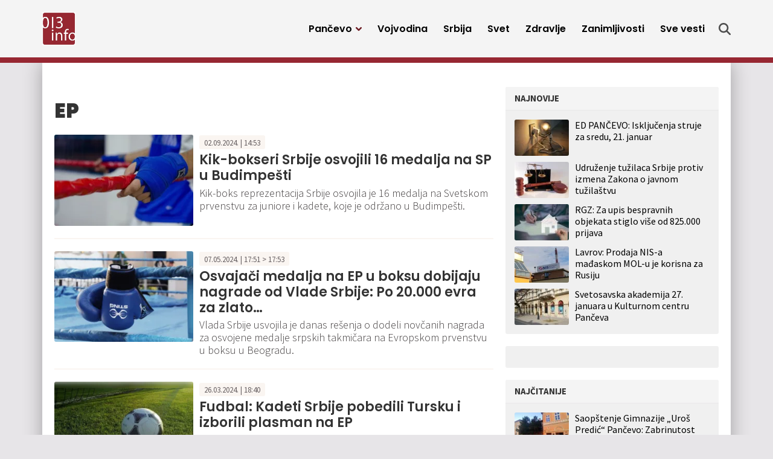

--- FILE ---
content_type: text/html; charset=UTF-8
request_url: https://013info.rs/tag/ep/
body_size: 11719
content:
<!doctype html>
<html lang="sr-RS">
<head>
	<meta charset="UTF-8">
	<meta name="viewport" content="width=device-width, initial-scale=1">
					<script async='async' src='https://www.googletagservices.com/tag/js/gpt.js'></script>
	<script src="https://cdn.234doo.com/013info.js"></script>
		<link rel="profile" href="https://gmpg.org/xfn/11">
	<meta name='robots' content='index, follow, max-image-preview:large, max-snippet:-1, max-video-preview:-1' />
	<style>img:is([sizes="auto" i], [sizes^="auto," i]) { contain-intrinsic-size: 3000px 1500px }</style>
	
	<!-- This site is optimized with the Yoast SEO plugin v25.4 - https://yoast.com/wordpress/plugins/seo/ -->
	<title>EP Archives - 013 Info</title>
	<link rel="canonical" href="https://013info.rs/tag/ep/" />
	<meta property="og:locale" content="sr_RS" />
	<meta property="og:type" content="article" />
	<meta property="og:title" content="EP Archives - 013 Info" />
	<meta property="og:url" content="https://013info.rs/tag/ep/" />
	<meta property="og:site_name" content="013 Info" />
	<meta name="twitter:card" content="summary_large_image" />
	<meta name="twitter:site" content="@pa013info" />
	<script type="application/ld+json" class="yoast-schema-graph">{"@context":"https://schema.org","@graph":[{"@type":"CollectionPage","@id":"https://013info.rs/tag/ep/","url":"https://013info.rs/tag/ep/","name":"EP Archives - 013 Info","isPartOf":{"@id":"https://013info.rs/#website"},"primaryImageOfPage":{"@id":"https://013info.rs/tag/ep/#primaryimage"},"image":{"@id":"https://013info.rs/tag/ep/#primaryimage"},"thumbnailUrl":"https://013info.rs/wp-content/uploads/sites/5/2024/01/boks-jpg.webp","breadcrumb":{"@id":"https://013info.rs/tag/ep/#breadcrumb"},"inLanguage":"sr-RS"},{"@type":"ImageObject","inLanguage":"sr-RS","@id":"https://013info.rs/tag/ep/#primaryimage","url":"https://013info.rs/wp-content/uploads/sites/5/2024/01/boks-jpg.webp","contentUrl":"https://013info.rs/wp-content/uploads/sites/5/2024/01/boks-jpg.webp","width":960,"height":630},{"@type":"BreadcrumbList","@id":"https://013info.rs/tag/ep/#breadcrumb","itemListElement":[{"@type":"ListItem","position":1,"name":"Home","item":"https://013info.rs/"},{"@type":"ListItem","position":2,"name":"EP"}]},{"@type":"WebSite","@id":"https://013info.rs/#website","url":"https://013info.rs/","name":"013 Info","description":"Pančevo 013info - Najnovije vesti, događaji, servisne informacije, zabava","publisher":{"@id":"https://013info.rs/#organization"},"potentialAction":[{"@type":"SearchAction","target":{"@type":"EntryPoint","urlTemplate":"https://013info.rs/?s={search_term_string}"},"query-input":{"@type":"PropertyValueSpecification","valueRequired":true,"valueName":"search_term_string"}}],"inLanguage":"sr-RS"},{"@type":"Organization","@id":"https://013info.rs/#organization","name":"Pančevački informativni portal „013info”","url":"https://013info.rs/","logo":{"@type":"ImageObject","inLanguage":"sr-RS","@id":"https://013info.rs/#/schema/logo/image/","url":"https://013info.rs/wp-content/uploads/sites/5/2023/09/logo-013-info.webp","contentUrl":"https://013info.rs/wp-content/uploads/sites/5/2023/09/logo-013-info.webp","width":200,"height":200,"caption":"Pančevački informativni portal „013info”"},"image":{"@id":"https://013info.rs/#/schema/logo/image/"},"sameAs":["https://www.facebook.com/013info","https://x.com/pa013info","https://www.youtube.com/channel/UCb_WX4nkDeBgPLsKLK9Zt-Q"]}]}</script>
	<!-- / Yoast SEO plugin. -->


<link rel="alternate" type="application/rss+xml" title="013 Info &raquo; dovod" href="https://013info.rs/feed/" />
<link rel="alternate" type="application/rss+xml" title="013 Info &raquo; dovod oznake EP" href="https://013info.rs/tag/ep/feed/" />
<style id='classic-theme-styles-inline-css'>
/*! This file is auto-generated */
.wp-block-button__link{color:#fff;background-color:#32373c;border-radius:9999px;box-shadow:none;text-decoration:none;padding:calc(.667em + 2px) calc(1.333em + 2px);font-size:1.125em}.wp-block-file__button{background:#32373c;color:#fff;text-decoration:none}
</style>
<style id='global-styles-inline-css'>
:root{--wp--preset--aspect-ratio--square: 1;--wp--preset--aspect-ratio--4-3: 4/3;--wp--preset--aspect-ratio--3-4: 3/4;--wp--preset--aspect-ratio--3-2: 3/2;--wp--preset--aspect-ratio--2-3: 2/3;--wp--preset--aspect-ratio--16-9: 16/9;--wp--preset--aspect-ratio--9-16: 9/16;--wp--preset--color--black: #000000;--wp--preset--color--cyan-bluish-gray: #abb8c3;--wp--preset--color--white: #ffffff;--wp--preset--color--pale-pink: #f78da7;--wp--preset--color--vivid-red: #cf2e2e;--wp--preset--color--luminous-vivid-orange: #ff6900;--wp--preset--color--luminous-vivid-amber: #fcb900;--wp--preset--color--light-green-cyan: #7bdcb5;--wp--preset--color--vivid-green-cyan: #00d084;--wp--preset--color--pale-cyan-blue: #8ed1fc;--wp--preset--color--vivid-cyan-blue: #0693e3;--wp--preset--color--vivid-purple: #9b51e0;--wp--preset--gradient--vivid-cyan-blue-to-vivid-purple: linear-gradient(135deg,rgba(6,147,227,1) 0%,rgb(155,81,224) 100%);--wp--preset--gradient--light-green-cyan-to-vivid-green-cyan: linear-gradient(135deg,rgb(122,220,180) 0%,rgb(0,208,130) 100%);--wp--preset--gradient--luminous-vivid-amber-to-luminous-vivid-orange: linear-gradient(135deg,rgba(252,185,0,1) 0%,rgba(255,105,0,1) 100%);--wp--preset--gradient--luminous-vivid-orange-to-vivid-red: linear-gradient(135deg,rgba(255,105,0,1) 0%,rgb(207,46,46) 100%);--wp--preset--gradient--very-light-gray-to-cyan-bluish-gray: linear-gradient(135deg,rgb(238,238,238) 0%,rgb(169,184,195) 100%);--wp--preset--gradient--cool-to-warm-spectrum: linear-gradient(135deg,rgb(74,234,220) 0%,rgb(151,120,209) 20%,rgb(207,42,186) 40%,rgb(238,44,130) 60%,rgb(251,105,98) 80%,rgb(254,248,76) 100%);--wp--preset--gradient--blush-light-purple: linear-gradient(135deg,rgb(255,206,236) 0%,rgb(152,150,240) 100%);--wp--preset--gradient--blush-bordeaux: linear-gradient(135deg,rgb(254,205,165) 0%,rgb(254,45,45) 50%,rgb(107,0,62) 100%);--wp--preset--gradient--luminous-dusk: linear-gradient(135deg,rgb(255,203,112) 0%,rgb(199,81,192) 50%,rgb(65,88,208) 100%);--wp--preset--gradient--pale-ocean: linear-gradient(135deg,rgb(255,245,203) 0%,rgb(182,227,212) 50%,rgb(51,167,181) 100%);--wp--preset--gradient--electric-grass: linear-gradient(135deg,rgb(202,248,128) 0%,rgb(113,206,126) 100%);--wp--preset--gradient--midnight: linear-gradient(135deg,rgb(2,3,129) 0%,rgb(40,116,252) 100%);--wp--preset--font-size--small: 13px;--wp--preset--font-size--medium: 20px;--wp--preset--font-size--large: 36px;--wp--preset--font-size--x-large: 42px;--wp--preset--spacing--20: 0.44rem;--wp--preset--spacing--30: 0.67rem;--wp--preset--spacing--40: 1rem;--wp--preset--spacing--50: 1.5rem;--wp--preset--spacing--60: 2.25rem;--wp--preset--spacing--70: 3.38rem;--wp--preset--spacing--80: 5.06rem;--wp--preset--shadow--natural: 6px 6px 9px rgba(0, 0, 0, 0.2);--wp--preset--shadow--deep: 12px 12px 50px rgba(0, 0, 0, 0.4);--wp--preset--shadow--sharp: 6px 6px 0px rgba(0, 0, 0, 0.2);--wp--preset--shadow--outlined: 6px 6px 0px -3px rgba(255, 255, 255, 1), 6px 6px rgba(0, 0, 0, 1);--wp--preset--shadow--crisp: 6px 6px 0px rgba(0, 0, 0, 1);}:where(.is-layout-flex){gap: 0.5em;}:where(.is-layout-grid){gap: 0.5em;}body .is-layout-flex{display: flex;}.is-layout-flex{flex-wrap: wrap;align-items: center;}.is-layout-flex > :is(*, div){margin: 0;}body .is-layout-grid{display: grid;}.is-layout-grid > :is(*, div){margin: 0;}:where(.wp-block-columns.is-layout-flex){gap: 2em;}:where(.wp-block-columns.is-layout-grid){gap: 2em;}:where(.wp-block-post-template.is-layout-flex){gap: 1.25em;}:where(.wp-block-post-template.is-layout-grid){gap: 1.25em;}.has-black-color{color: var(--wp--preset--color--black) !important;}.has-cyan-bluish-gray-color{color: var(--wp--preset--color--cyan-bluish-gray) !important;}.has-white-color{color: var(--wp--preset--color--white) !important;}.has-pale-pink-color{color: var(--wp--preset--color--pale-pink) !important;}.has-vivid-red-color{color: var(--wp--preset--color--vivid-red) !important;}.has-luminous-vivid-orange-color{color: var(--wp--preset--color--luminous-vivid-orange) !important;}.has-luminous-vivid-amber-color{color: var(--wp--preset--color--luminous-vivid-amber) !important;}.has-light-green-cyan-color{color: var(--wp--preset--color--light-green-cyan) !important;}.has-vivid-green-cyan-color{color: var(--wp--preset--color--vivid-green-cyan) !important;}.has-pale-cyan-blue-color{color: var(--wp--preset--color--pale-cyan-blue) !important;}.has-vivid-cyan-blue-color{color: var(--wp--preset--color--vivid-cyan-blue) !important;}.has-vivid-purple-color{color: var(--wp--preset--color--vivid-purple) !important;}.has-black-background-color{background-color: var(--wp--preset--color--black) !important;}.has-cyan-bluish-gray-background-color{background-color: var(--wp--preset--color--cyan-bluish-gray) !important;}.has-white-background-color{background-color: var(--wp--preset--color--white) !important;}.has-pale-pink-background-color{background-color: var(--wp--preset--color--pale-pink) !important;}.has-vivid-red-background-color{background-color: var(--wp--preset--color--vivid-red) !important;}.has-luminous-vivid-orange-background-color{background-color: var(--wp--preset--color--luminous-vivid-orange) !important;}.has-luminous-vivid-amber-background-color{background-color: var(--wp--preset--color--luminous-vivid-amber) !important;}.has-light-green-cyan-background-color{background-color: var(--wp--preset--color--light-green-cyan) !important;}.has-vivid-green-cyan-background-color{background-color: var(--wp--preset--color--vivid-green-cyan) !important;}.has-pale-cyan-blue-background-color{background-color: var(--wp--preset--color--pale-cyan-blue) !important;}.has-vivid-cyan-blue-background-color{background-color: var(--wp--preset--color--vivid-cyan-blue) !important;}.has-vivid-purple-background-color{background-color: var(--wp--preset--color--vivid-purple) !important;}.has-black-border-color{border-color: var(--wp--preset--color--black) !important;}.has-cyan-bluish-gray-border-color{border-color: var(--wp--preset--color--cyan-bluish-gray) !important;}.has-white-border-color{border-color: var(--wp--preset--color--white) !important;}.has-pale-pink-border-color{border-color: var(--wp--preset--color--pale-pink) !important;}.has-vivid-red-border-color{border-color: var(--wp--preset--color--vivid-red) !important;}.has-luminous-vivid-orange-border-color{border-color: var(--wp--preset--color--luminous-vivid-orange) !important;}.has-luminous-vivid-amber-border-color{border-color: var(--wp--preset--color--luminous-vivid-amber) !important;}.has-light-green-cyan-border-color{border-color: var(--wp--preset--color--light-green-cyan) !important;}.has-vivid-green-cyan-border-color{border-color: var(--wp--preset--color--vivid-green-cyan) !important;}.has-pale-cyan-blue-border-color{border-color: var(--wp--preset--color--pale-cyan-blue) !important;}.has-vivid-cyan-blue-border-color{border-color: var(--wp--preset--color--vivid-cyan-blue) !important;}.has-vivid-purple-border-color{border-color: var(--wp--preset--color--vivid-purple) !important;}.has-vivid-cyan-blue-to-vivid-purple-gradient-background{background: var(--wp--preset--gradient--vivid-cyan-blue-to-vivid-purple) !important;}.has-light-green-cyan-to-vivid-green-cyan-gradient-background{background: var(--wp--preset--gradient--light-green-cyan-to-vivid-green-cyan) !important;}.has-luminous-vivid-amber-to-luminous-vivid-orange-gradient-background{background: var(--wp--preset--gradient--luminous-vivid-amber-to-luminous-vivid-orange) !important;}.has-luminous-vivid-orange-to-vivid-red-gradient-background{background: var(--wp--preset--gradient--luminous-vivid-orange-to-vivid-red) !important;}.has-very-light-gray-to-cyan-bluish-gray-gradient-background{background: var(--wp--preset--gradient--very-light-gray-to-cyan-bluish-gray) !important;}.has-cool-to-warm-spectrum-gradient-background{background: var(--wp--preset--gradient--cool-to-warm-spectrum) !important;}.has-blush-light-purple-gradient-background{background: var(--wp--preset--gradient--blush-light-purple) !important;}.has-blush-bordeaux-gradient-background{background: var(--wp--preset--gradient--blush-bordeaux) !important;}.has-luminous-dusk-gradient-background{background: var(--wp--preset--gradient--luminous-dusk) !important;}.has-pale-ocean-gradient-background{background: var(--wp--preset--gradient--pale-ocean) !important;}.has-electric-grass-gradient-background{background: var(--wp--preset--gradient--electric-grass) !important;}.has-midnight-gradient-background{background: var(--wp--preset--gradient--midnight) !important;}.has-small-font-size{font-size: var(--wp--preset--font-size--small) !important;}.has-medium-font-size{font-size: var(--wp--preset--font-size--medium) !important;}.has-large-font-size{font-size: var(--wp--preset--font-size--large) !important;}.has-x-large-font-size{font-size: var(--wp--preset--font-size--x-large) !important;}
:where(.wp-block-post-template.is-layout-flex){gap: 1.25em;}:where(.wp-block-post-template.is-layout-grid){gap: 1.25em;}
:where(.wp-block-columns.is-layout-flex){gap: 2em;}:where(.wp-block-columns.is-layout-grid){gap: 2em;}
:root :where(.wp-block-pullquote){font-size: 1.5em;line-height: 1.6;}
</style>
<link rel='stylesheet' id='wpo_min-header-0-css' href='https://013info.rs/wp-content/cache/wpo-minify/1751437668/assets/wpo-minify-header-138129a1.min.css' media='all' />
<script src="https://013info.rs/wp-includes/js/jquery/jquery.min.js" id="jquery-core-js"></script>
<script src="https://013info.rs/wp-includes/js/jquery/jquery-migrate.min.js" id="jquery-migrate-js"></script>
<script id="ultimate-post-list-js-extra">
var upl_vars = {"upl_nonce":"b5d39fb168","ajaxurl":"https:\/\/013info.rs\/wp-admin\/admin-ajax.php"};
</script>
<script src="https://013info.rs/wp-content/plugins/ultimate-post-list/public/js/ultimate-post-list-public.min.js" id="ultimate-post-list-js"></script>
<script id="wpp-json" type="application/json">
{"sampling_active":0,"sampling_rate":100,"ajax_url":"https:\/\/013info.rs\/wp-json\/wordpress-popular-posts\/v1\/popular-posts","api_url":"https:\/\/013info.rs\/wp-json\/wordpress-popular-posts","ID":0,"token":"2f700d9039","lang":0,"debug":0}
</script>
<script src="https://013info.rs/wp-content/plugins/wordpress-popular-posts/assets/js/wpp.min.js" id="wpp-js-js"></script>
<!-- Google tag (gtag.js) GA4 -->
<script async src="https://www.googletagmanager.com/gtag/js?id=G-GLEYN986JR"></script>
<script>
  window.dataLayer = window.dataLayer || [];
  function gtag(){dataLayer.push(arguments);}
  gtag('js', new Date());

  gtag('config', 'G-GLEYN986JR');
</script>


<script async src="https://securepubads.g.doubleclick.net/tag/js/gpt.js"></script>


<script>
  window.googletag = window.googletag || {cmd: []};
  googletag.cmd.push(function() {
    googletag.defineSlot('/22965936835/HPP2DM', [300, 250], 'div-gpt-ad-1698322115855-0').addService(googletag.pubads());
    googletag.pubads().enableSingleRequest();
    googletag.enableServices();
  });
</script>

<script>
  window.googletag = window.googletag || {cmd: []};
  googletag.cmd.push(function() {
    googletag.defineSlot('/22965936835/Desktop-Mobile-P1-b', [300, 250], 'div-gpt-ad-desktop-mobile-p1-b').addService(googletag.pubads());
	googletag.pubads().enableSingleRequest();
    googletag.pubads().collapseEmptyDivs();
    googletag.enableServices();
  });
</script>


<script>
  window.googletag = window.googletag || {cmd: []};
  googletag.cmd.push(function() {
    googletag.defineSlot('/22965936835/naslovna-top-P1D', [[728, 90], [300, 100], [970, 250]], 'div-gpt-ad-1699193891950-0').addService(googletag.pubads());
    googletag.pubads().enableSingleRequest();
    googletag.pubads().collapseEmptyDivs();
    googletag.enableServices();
  });
</script>




<script>
  window.googletag = window.googletag || {cmd: []};
  googletag.cmd.push(function() {
    googletag.defineSlot('/22965936835/Naslovna-728x90-P3-Desktop', [728, 90], 'div-gpt-ad-mreza-p3-desktop').addService(googletag.pubads());
    googletag.pubads().enableSingleRequest();
    googletag.pubads().collapseEmptyDivs();
    googletag.enableServices();
  });
</script>




<script>
  window.googletag = window.googletag || {cmd: []};
  googletag.cmd.push(function() {
    googletag.defineSlot('/22965936835/Naslovna-728x90-P4-Desktop', [728, 90], 'div-gpt-ad-1699271809973-0').addService(googletag.pubads());
    googletag.pubads().enableSingleRequest();
    googletag.pubads().collapseEmptyDivs();
    googletag.enableServices();
  });
</script>




<script>
  window.googletag = window.googletag || {cmd: []};
  googletag.cmd.push(function() {
    googletag.defineSlot('/22965936835/Naslovna-728x90-P5-Desktop', [728, 90], 'div-gpt-ad-1699272703402-0').addService(googletag.pubads());
    googletag.pubads().enableSingleRequest();
    googletag.pubads().collapseEmptyDivs();
    googletag.enableServices();
  });
</script>




<script>
  window.googletag = window.googletag || {cmd: []};
  googletag.cmd.push(function() {
    googletag.defineSlot('/22965936835/Naslovna-300x250-P7-Desktop', [300, 250], 'div-gpt-ad-1699273337589-0').addService(googletag.pubads());
    googletag.pubads().enableSingleRequest();
    googletag.pubads().collapseEmptyDivs();
    googletag.enableServices();
  });
</script>




<script>
  window.googletag = window.googletag || {cmd: []};
  googletag.cmd.push(function() {
    googletag.defineSlot('/22965936835/Naslovna-300x250-P8-Desktop', [300, 250], 'div-gpt-ad-1699348791662-0').addService(googletag.pubads());
    googletag.pubads().enableSingleRequest();
    googletag.pubads().collapseEmptyDivs();
    googletag.enableServices();
  });
</script>




<script>
  window.googletag = window.googletag || {cmd: []};
  googletag.cmd.push(function() {
    googletag.defineSlot('/22965936835/Naslovna-300x600-P9-Desktop', [300, 600], 'div-gpt-ad-1699349517965-0').addService(googletag.pubads());
    googletag.pubads().enableSingleRequest();
    googletag.pubads().collapseEmptyDivs();
    googletag.enableServices();
  });
</script>




<script>
  window.googletag = window.googletag || {cmd: []};
  googletag.cmd.push(function() {
    googletag.defineSlot('/22965936835/Naslovna-Top-baner-P1M-Mobile', [320, 100], 'div-gpt-ad-1699523125777-0').addService(googletag.pubads());
    googletag.pubads().enableSingleRequest();
    googletag.enableServices();
  });
</script>




<script>
  window.googletag = window.googletag || {cmd: []};
  googletag.cmd.push(function() {
    googletag.defineSlot('/22965936835/Vest-Top-baner-P1D-Desktop', [970, 250], 'div-gpt-ad-1699525413816-0').addService(googletag.pubads());
    googletag.pubads().enableSingleRequest();
    googletag.enableServices();
  });
</script>




<script>
  window.googletag = window.googletag || {cmd: []};
  googletag.cmd.push(function() {
    googletag.defineSlot('/22965936835/Vest-Top-baner-P1M-Mobile', [320, 100], 'div-gpt-ad-1699525534990-0').addService(googletag.pubads());
    googletag.pubads().enableSingleRequest();
    googletag.enableServices();
  });
</script>




<script>
  window.googletag = window.googletag || {cmd: []};
  googletag.cmd.push(function() {
    googletag.defineSlot('/22965936835/Naslovna-300x250-P3-Mobile', [300, 250], 'div-gpt-ad-1699636435457-0').addService(googletag.pubads());
    googletag.pubads().enableSingleRequest();
    googletag.enableServices();
  });
</script>




<script>
  window.googletag = window.googletag || {cmd: []};
  googletag.cmd.push(function() {
    googletag.defineSlot('/22965936835/Naslovna-300x250-P4-Mobile', [300, 250], 'div-gpt-ad-1699636743093-0').addService(googletag.pubads());
    googletag.pubads().enableSingleRequest();
    googletag.enableServices();
  });
</script>



<script>
  window.googletag = window.googletag || {cmd: []};
  googletag.cmd.push(function() {
    googletag.defineSlot('/22965936835/Naslovna-300x250-P5-Mobile', [300, 250], 'div-gpt-ad-1699636823620-0').addService(googletag.pubads());
    googletag.pubads().enableSingleRequest();
    googletag.enableServices();
  });
</script>




<script>
  window.googletag = window.googletag || {cmd: []};
  googletag.cmd.push(function() {
    googletag.defineSlot('/22965936835/Vest-Baner-1-unutar-vesti-DM', [[300, 250], [500, 250]], 'div-gpt-ad-1700731382761-0').addService(googletag.pubads());
    googletag.pubads().enableSingleRequest();
    googletag.enableServices();
  });
</script>


<script>
  window.googletag = window.googletag || {cmd: []};
  googletag.cmd.push(function() {
    googletag.defineSlot('/22965936835/Vest-Baner-2-unutar-vesti-DM', [300, 250], 'div-gpt-ad-1700731463771-0').addService(googletag.pubads());
    googletag.pubads().enableSingleRequest();
    googletag.enableServices();
  });
</script><meta name="generator" content="performance-lab 3.5.1; plugins: ">
            <style id="wpp-loading-animation-styles">@-webkit-keyframes bgslide{from{background-position-x:0}to{background-position-x:-200%}}@keyframes bgslide{from{background-position-x:0}to{background-position-x:-200%}}.wpp-widget-placeholder,.wpp-widget-block-placeholder,.wpp-shortcode-placeholder{margin:0 auto;width:60px;height:3px;background:#dd3737;background:linear-gradient(90deg,#dd3737 0%,#571313 10%,#dd3737 100%);background-size:200% auto;border-radius:3px;-webkit-animation:bgslide 1s infinite linear;animation:bgslide 1s infinite linear}</style>
            <link rel="icon" href="https://013info.rs/wp-content/uploads/sites/5/2023/09/favicon-45x45.png" sizes="32x32" />
<link rel="icon" href="https://013info.rs/wp-content/uploads/sites/5/2023/09/favicon-197x197.png" sizes="192x192" />
<link rel="apple-touch-icon" href="https://013info.rs/wp-content/uploads/sites/5/2023/09/favicon-197x197.png" />
<meta name="msapplication-TileImage" content="https://013info.rs/wp-content/uploads/sites/5/2023/09/favicon.png" />
		<style id="wp-custom-css">
			@media only screen and (max-width: 1199px) {
  .story .storyBody iframe {
    height: auto;
  }
	
	.story .storyBody iframe.instagram-media {
    height: revert-layer;
  }
	
	
	.story .storyBody .mobileBannerFix iframe {
    height: 250px;
		width: 300px;
  }
}		</style>
		</head>
<body data-rsssl=1 class="archive tag tag-ep tag-61938 wp-custom-logo wp-theme-mreza021 hfeed">
	<header class="header" role="banner" id="header">
		<div class="navWrap container" id="nav-wrap">
						<a href="https://013info.rs/" class="logo d-flex flex-grow-1 align-items-center"><img src="https://013info.rs/wp-content/uploads/sites/5/2023/09/logo-013-info.webp" alt="013 Info" title="013 Info" /></a>
			<nav role="navigation" class="me-xl-2">
				<ul id="primary-menu" class="menu"><li id="handled-search" class="item"></li><li  id="menu-item-147916" class="menu-item menu-item-type-taxonomy menu-item-object-category menu-item-has-children has-submenu item item-147916"><a href="https://013info.rs/pancevo/" class="nav-link  dropdown-toggle" data-bs-toggle="dropdownfix" aria-haspopup="true" aria-expanded="false">Pančevo</a>
<ul class="submenu  depth_0">
	<li  id="menu-item-147918" class="menu-item menu-item-type-taxonomy menu-item-object-category item item-147918"><a href="https://013info.rs/pancevo/drustvo/" class="dropdown-item ">Društvo</a></li>
	<li  id="menu-item-147919" class="menu-item menu-item-type-taxonomy menu-item-object-category item item-147919"><a href="https://013info.rs/pancevo/ekonomija/" class="dropdown-item ">Ekonomija</a></li>
	<li  id="menu-item-147920" class="menu-item menu-item-type-taxonomy menu-item-object-category item item-147920"><a href="https://013info.rs/pancevo/zdravstvo/" class="dropdown-item ">Zdravstvo</a></li>
	<li  id="menu-item-147921" class="menu-item menu-item-type-taxonomy menu-item-object-category item item-147921"><a href="https://013info.rs/pancevo/ekologija/" class="dropdown-item ">Ekologija</a></li>
	<li  id="menu-item-147922" class="menu-item menu-item-type-taxonomy menu-item-object-category item item-147922"><a href="https://013info.rs/pancevo/politika/" class="dropdown-item ">Politika</a></li>
	<li  id="menu-item-147923" class="menu-item menu-item-type-taxonomy menu-item-object-category item item-147923"><a href="https://013info.rs/pancevo/hronika/" class="dropdown-item ">Hronika</a></li>
	<li  id="menu-item-147924" class="menu-item menu-item-type-taxonomy menu-item-object-category item item-147924"><a href="https://013info.rs/pancevo/servisne-informacije/" class="dropdown-item ">Servisne informacije</a></li>
	<li  id="menu-item-147925" class="menu-item menu-item-type-taxonomy menu-item-object-category item item-147925"><a href="https://013info.rs/pancevo/kultura/" class="dropdown-item ">Kultura</a></li>
	<li  id="menu-item-147926" class="menu-item menu-item-type-taxonomy menu-item-object-category item item-147926"><a href="https://013info.rs/pancevo/sport/" class="dropdown-item ">Sport</a></li>
	<li  id="menu-item-147927" class="menu-item menu-item-type-taxonomy menu-item-object-category item item-147927"><a href="https://013info.rs/pancevo/najave-dogadjaja/" class="dropdown-item ">Najave događaja</a></li>
	<li  id="menu-item-147917" class="menu-item menu-item-type-taxonomy menu-item-object-category item item-147917"><a href="https://013info.rs/marketing/" class="dropdown-item ">Marketing</a></li>
</ul>
</li>
<li  id="menu-item-147928" class="menu-item menu-item-type-taxonomy menu-item-object-category item item-147928"><a href="https://013info.rs/vojvodina/" class="nav-link ">Vojvodina</a></li>
<li  id="menu-item-147929" class="menu-item menu-item-type-taxonomy menu-item-object-category item item-147929"><a href="https://013info.rs/srbija/" class="nav-link ">Srbija</a></li>
<li  id="menu-item-147930" class="menu-item menu-item-type-taxonomy menu-item-object-category item item-147930"><a href="https://013info.rs/svet/" class="nav-link ">Svet</a></li>
<li  id="menu-item-147931" class="menu-item menu-item-type-taxonomy menu-item-object-category item item-147931"><a href="https://013info.rs/zdravlje/" class="nav-link ">Zdravlje</a></li>
<li  id="menu-item-147932" class="menu-item menu-item-type-taxonomy menu-item-object-category item item-147932"><a href="https://013info.rs/zanimljivosti/" class="nav-link ">Zanimljivosti</a></li>
<li  id="menu-item-147934" class="menu-item menu-item-type-post_type menu-item-object-page item item-147934"><a href="https://013info.rs/sve-vesti/" class="nav-link ">Sve vesti</a></li>
<li class="d-block d-xl-none"><a href="javascript:void(0);" class="toggle"><svg viewBox="0 0 100 100" class="hamburger"><path class="line line1" d="M 20,29.000046 H 80.000231 C 80.000231,29.000046 94.498839,28.817352 94.532987,66.711331 94.543142,77.980673 90.966081,81.670246 85.259173,81.668997 79.552261,81.667751 75.000211,74.999942 75.000211,74.999942 L 25.000021,25.000058" /><path class="line line2" d="M 20,50 H 80" /><path class="line line3" d="M 20,70.999954 H 80.000231 C 80.000231,70.999954 94.498839,71.182648 94.532987,33.288669 94.543142,22.019327 90.966081,18.329754 85.259173,18.331003 79.552261,18.332249 75.000211,25.000058 75.000211,25.000058 L 25.000021,74.999942" /></svg></a></li></ul>			</nav>
			<div class="topLinks align-items-stretch" id="top-links">
				<a class="d-none d-xl-flex align-items-center" href="" title="Pretraga" onclick="openSearch()">
					<svg class="icon search" xmlns="http://www.w3.org/2000/svg" viewBox="0 0 512 512">
						<path class="srchIcn" d="M416 208c0 45.9-14.9 88.3-40 122.7L502.6 457.4c12.5 12.5 12.5 32.8 0 45.3s-32.8 12.5-45.3 0L330.7 376c-34.4 25.2-76.8 40-122.7 40C93.1 416 0 322.9 0 208S93.1 0 208 0S416 93.1 416 208zM208 352a144 144 0 1 0 0-288 144 144 0 1 0 0 288z"/>
					</svg>
					<span class="d-xl-none">Pretraga</span>
				</a>
			</div>

		</div>
		<div id="xl-search">
			<div id="main-search" class="searchContainer d-flex align-items-center justify-content-center">
				<ul><li id="search-2" class="widget widget_search"><form role="search" method="get" class="search-form" action="https://013info.rs/">
				<label>
					<span class="screen-reader-text">Pretraga za:</span>
					<input type="search" class="search-field" placeholder="Pretraga &hellip;" value="" name="s" />
				</label>
				<input type="submit" class="search-submit" value="Pretraži" />
			</form></li>
</ul>
				<div class="search">
					<svg onclick="closeSearch()" class="close d-none d-xl-block" viewBox="0 0 365.696 365.696">
						<path d="M243.188 182.86L356.32 69.726c12.5-12.5 12.5-32.766 0-45.247L341.238 9.398c-12.504-12.503-32.77-12.503-45.25 0L182.86 122.528 69.727 9.374c-12.5-12.5-32.766-12.5-45.247 0L9.375 24.457c-12.5 12.504-12.5 32.77 0 45.25l113.152 113.152L9.398 295.99c-12.503 12.503-12.503 32.769 0 45.25L24.48 356.32c12.5 12.5 32.766 12.5 45.247 0l113.132-113.132L295.99 356.32c12.503 12.5 32.769 12.5 45.25 0l15.081-15.082c12.5-12.504 12.5-32.77 0-45.25zm0 0"/>
					</svg>
				</div>
			</div>
		</div>
	</header>
	<section class="container p-0 py-4 p-xl-4 plot">
		<!-- Category top banner -->
		<section class="topBanner">
			<div class="container text-center px-0 px-xl-2 pb-4">
				<li id="custom_html-19" class="widget_text widget widget_custom_html"><div class="textwidget custom-html-widget"><div class="d-none d-xl-block">
	<!-- /22965936835/Mreza P2 Desktop -->
	<div id='div-gpt-ad-1699193891950-0' style='min-width: 300px; min-height: 90px;'>
		<script>
			googletag.cmd.push(function() { googletag.display('div-gpt-ad-1699193891950-0'); });
		</script>
	</div>

</div>
<div class="d-xl-none m-auto text-center w-100">
	<!-- /22965936835/Mreza P2 Mobile -->
	<div id='div-gpt-ad-1699523125777-0' style='min-width: 320px; min-height: 100px;'>
		<script>
			googletag.cmd.push(function() { googletag.display('div-gpt-ad-1699523125777-0'); });
		</script>
	</div>
</div></div></li>
			</div>
		</section>
		<div class="contentWrap">
			<main>
				<div class="box type3 category">
					<h1 class="title px-4 px-xl-0">EP</h1>
<article id="post-189978" class="post-189978 post type-post status-publish format-standard has-post-thumbnail hentry category-srbija tag-srbija tag-ep tag-budimpesta tag-kik-boks">
	<div class="row g-0 px-4 px-xl-0">

					<div class="col-3 articleImage">
					<a class="articleLink" href="https://013info.rs/srbija/kik-bokseri-srbije-osvojili-16-medalja-na-sp-u-budimpesti/" title="Kik-bokseri Srbije osvojili 16 medalja na SP u Budimpešti">
					<img width="267" height="175" src="https://013info.rs/wp-content/uploads/sites/5/2024/01/boks-267x175.webp" class="attachment-thumbnail size-thumbnail wp-post-image" alt="" decoding="async" srcset="https://013info.rs/wp-content/uploads/sites/5/2024/01/boks-267x175.webp 267w, https://013info.rs/wp-content/uploads/sites/5/2024/01/boks-420x276.webp 420w, https://013info.rs/wp-content/uploads/sites/5/2024/01/boks-768x504.webp 768w, https://013info.rs/wp-content/uploads/sites/5/2024/01/boks-jpg.webp 960w" sizes="(max-width: 267px) 100vw, 267px" />					</a>
				</div>
			
	<div class="col articleContent">
					<div class="articleMeta d-inline-flex align-items-center">
				02.09.2024. | 14:53			</div><!-- .entry-meta -->
		<h3><a class="articleLink" href="https://013info.rs/srbija/kik-bokseri-srbije-osvojili-16-medalja-na-sp-u-budimpesti/" rel="bookmark">Kik-bokseri Srbije osvojili 16 medalja na SP u Budimpešti</a></h3>		<div class="lead">
			<p>Kik-boks reprezentacija Srbije osvojila je 16 medalja na Svetskom prvenstvu za juniore i kadete, koje je održano u Budimpešti.</p>
		</div>


	</div><!-- .entry-header -->




	</div>
</article><!-- #post-## -->

<article id="post-184155" class="post-184155 post type-post status-publish format-standard has-post-thumbnail hentry category-srbija tag-beograd tag-vlada-srbije tag-ep tag-novcane-nagrade tag-srbija tag-boks">
	<div class="row g-0 px-4 px-xl-0">

					<div class="col-3 articleImage">
					<a class="articleLink" href="https://013info.rs/srbija/osvajaci-medalja-na-ep-u-boksu-dobijaju-nagrade-od-vlade-srbije-po-20-000-evra-za-zlato/" title="Osvajači medalja na EP u boksu dobijaju nagrade od Vlade Srbije: Po 20.000 evra za zlato&#8230;">
					<img width="267" height="175" src="https://013info.rs/wp-content/uploads/sites/5/2023/10/boks-267x175.webp" class="attachment-thumbnail size-thumbnail wp-post-image" alt="" decoding="async" srcset="https://013info.rs/wp-content/uploads/sites/5/2023/10/boks-267x175.webp 267w, https://013info.rs/wp-content/uploads/sites/5/2023/10/boks-420x276.webp 420w, https://013info.rs/wp-content/uploads/sites/5/2023/10/boks-768x504.webp 768w, https://013info.rs/wp-content/uploads/sites/5/2023/10/boks-jpg.webp 960w" sizes="(max-width: 267px) 100vw, 267px" />					</a>
				</div>
			
	<div class="col articleContent">
					<div class="articleMeta d-inline-flex align-items-center">
				07.05.2024. | 17:51 > 17:53			</div><!-- .entry-meta -->
		<h3><a class="articleLink" href="https://013info.rs/srbija/osvajaci-medalja-na-ep-u-boksu-dobijaju-nagrade-od-vlade-srbije-po-20-000-evra-za-zlato/" rel="bookmark">Osvajači medalja na EP u boksu dobijaju nagrade od Vlade Srbije: Po 20.000 evra za zlato&#8230;</a></h3>		<div class="lead">
			<p>Vlada Srbije usvojila je danas rešenja o dodeli novčanih nagrada za osvojene medalje srpskih takmičara na Evropskom prvenstvu u boksu u Beogradu.</p>
		</div>


	</div><!-- .entry-header -->




	</div>
</article><!-- #post-## -->

<article id="post-181873" class="post-181873 post type-post status-publish format-standard has-post-thumbnail hentry category-srbija tag-srbija tag-fudbal tag-ep tag-kadeti">
	<div class="row g-0 px-4 px-xl-0">

					<div class="col-3 articleImage">
					<a class="articleLink" href="https://013info.rs/srbija/fudbal-kadeti-srbije-pobedili-tursku-i-izborili-plasman-na-ep/" title="Fudbal: Kadeti Srbije pobedili Tursku i izborili plasman na EP">
					<img width="267" height="175" src="https://013info.rs/wp-content/uploads/sites/5/2023/10/lopta_fudbal-1-1-267x175.webp" class="attachment-thumbnail size-thumbnail wp-post-image" alt="" decoding="async" srcset="https://013info.rs/wp-content/uploads/sites/5/2023/10/lopta_fudbal-1-1-267x175.webp 267w, https://013info.rs/wp-content/uploads/sites/5/2023/10/lopta_fudbal-1-1-420x276.webp 420w, https://013info.rs/wp-content/uploads/sites/5/2023/10/lopta_fudbal-1-1-768x504.webp 768w, https://013info.rs/wp-content/uploads/sites/5/2023/10/lopta_fudbal-1-1-jpg.webp 960w" sizes="(max-width: 267px) 100vw, 267px" />					</a>
				</div>
			
	<div class="col articleContent">
					<div class="articleMeta d-inline-flex align-items-center">
				26.03.2024. | 18:40			</div><!-- .entry-meta -->
		<h3><a class="articleLink" href="https://013info.rs/srbija/fudbal-kadeti-srbije-pobedili-tursku-i-izborili-plasman-na-ep/" rel="bookmark">Fudbal: Kadeti Srbije pobedili Tursku i izborili plasman na EP</a></h3>		<div class="lead">
			<p>Kadetska fudbalska reprezentacija Srbije (U17) plasirala se na Evropsko prvenstvo, pošto je danas u gruzijskom Ckaltubu pobedila selekciju Turske rezultatom 3:0 u meču poslednjeg, trećeg kola Šeste grupe završne runde kvalifikacija za kontinentalni šampionat za igrače do 17 godina.</p>
		</div>


	</div><!-- .entry-header -->




	</div>
</article><!-- #post-## -->

<article id="post-177963" class="post-177963 post type-post status-publish format-standard has-post-thumbnail hentry category-srbija tag-vaterpolo tag-ep tag-srbija">
	<div class="row g-0 px-4 px-xl-0">

					<div class="col-3 articleImage">
					<a class="articleLink" href="https://013info.rs/srbija/vaterpolistkinje-srbije-zauzele-10-mesto-na-ep/" title="Vaterpolistkinje Srbije zauzele 10. mesto na EP">
					<img width="267" height="175" src="https://013info.rs/wp-content/uploads/sites/5/2024/01/vaterpolo-zene-267x175.webp" class="attachment-thumbnail size-thumbnail wp-post-image" alt="" decoding="async" loading="lazy" srcset="https://013info.rs/wp-content/uploads/sites/5/2024/01/vaterpolo-zene-267x175.webp 267w, https://013info.rs/wp-content/uploads/sites/5/2024/01/vaterpolo-zene-420x276.webp 420w, https://013info.rs/wp-content/uploads/sites/5/2024/01/vaterpolo-zene-768x504.webp 768w, https://013info.rs/wp-content/uploads/sites/5/2024/01/vaterpolo-zene-jpg.webp 960w" sizes="auto, (max-width: 267px) 100vw, 267px" />					</a>
				</div>
			
	<div class="col articleContent">
					<div class="articleMeta d-inline-flex align-items-center">
				11.01.2024. | 18:27			</div><!-- .entry-meta -->
		<h3><a class="articleLink" href="https://013info.rs/srbija/vaterpolistkinje-srbije-zauzele-10-mesto-na-ep/" rel="bookmark">Vaterpolistkinje Srbije zauzele 10. mesto na EP</a></h3>		<div class="lead">
			<p>Ženska vaterpolo reprezentacija Srbije zauzela je 10. mesto na Evropskom prvenstvu u Holandiji, pošto je danas u razigravanju poražena od Izraela sa 12:13 (3:3, 4:1, 2:4, 3:5).</p>
		</div>


	</div><!-- .entry-header -->




	</div>
</article><!-- #post-## -->
<div class="px-4 px-xl-0 text-center text-xl-start"></div>				</div>
			</main><!-- #main -->
			<aside class="d-none d-xl-block position-relative px-4 px-xl-0"">
				<div class="sticky-top">
					
<aside id="secondary" class="widget-area">
	<div class="globalWidgetContainer"><div   ><section id="najnovije" class="widget rpwe_widget recent-posts-extended"><h2 class="widget-title">Najnovije</h2><div  class="rpwe-block"><ul class="rpwe-ul"><li class="rpwe-li rpwe-clearfix"><a class="rpwe-img" href="https://013info.rs/pancevo/servisne-informacije/ed-pancevo-iskljucenja-struje-za-sredu-21-januar/" target="_self"><img class="rpwe-alignleft rpwe-thumb" src="https://013info.rs/wp-content/uploads/sites/5/2023/09/struja-sijalica-jpg-webp-90x60.webp" alt="ED PANČEVO: Isključenja struje za sredu, 21. januar" height="60" width="90" loading="lazy" decoding="async"></a><h3 class="rpwe-title"><a href="https://013info.rs/pancevo/servisne-informacije/ed-pancevo-iskljucenja-struje-za-sredu-21-januar/" target="_self">ED PANČEVO: Isključenja struje za sredu, 21. januar</a></h3></li><li class="rpwe-li rpwe-clearfix"><a class="rpwe-img" href="https://013info.rs/srbija/udruzenje-tuzilaca-srbije-protiv-izmena-zakona-o-javnom-tuzilastvu/" target="_self"><img class="rpwe-alignleft rpwe-thumb" src="https://013info.rs/wp-content/uploads/sites/5/2023/12/sud-jpg-90x60.webp" alt="Udruženje tužilaca Srbije protiv izmena Zakona o javnom tužilaštvu" height="60" width="90" loading="lazy" decoding="async"></a><h3 class="rpwe-title"><a href="https://013info.rs/srbija/udruzenje-tuzilaca-srbije-protiv-izmena-zakona-o-javnom-tuzilastvu/" target="_self">Udruženje tužilaca Srbije protiv izmena Zakona o javnom tužilaštvu</a></h3></li><li class="rpwe-li rpwe-clearfix"><a class="rpwe-img" href="https://013info.rs/srbija/rgz-za-upis-bespravnih-objekata-stiglo-vise-od-825-000-prijava/" target="_self"><img class="rpwe-alignleft rpwe-thumb" src="https://013info.rs/wp-content/uploads/sites/5/2024/09/kuca-nekretnina-kredit-katastar-1-90x60.jpg" alt="RGZ: Za upis bespravnih objekata stiglo više od 825.000 prijava" height="60" width="90" loading="lazy" decoding="async"></a><h3 class="rpwe-title"><a href="https://013info.rs/srbija/rgz-za-upis-bespravnih-objekata-stiglo-vise-od-825-000-prijava/" target="_self">RGZ: Za upis bespravnih objekata stiglo više od 825.000 prijava</a></h3></li><li class="rpwe-li rpwe-clearfix"><a class="rpwe-img" href="https://013info.rs/srbija/lavrov-prodaja-nis-a-madjaskom-mol-u-je-korisna-za-rusiju/" target="_self"><img class="rpwe-alignleft rpwe-thumb" src="https://013info.rs/wp-content/uploads/sites/5/2024/04/NIS-rafinerija-1-jpg-90x60.webp" alt="Lavrov: Prodaja NIS-a mađaskom MOL-u je korisna za Rusiju" height="60" width="90" loading="lazy" decoding="async"></a><h3 class="rpwe-title"><a href="https://013info.rs/srbija/lavrov-prodaja-nis-a-madjaskom-mol-u-je-korisna-za-rusiju/" target="_self">Lavrov: Prodaja NIS-a mađaskom MOL-u je korisna za Rusiju</a></h3></li><li class="rpwe-li rpwe-clearfix"><a class="rpwe-img" href="https://013info.rs/pancevo/drustvo/svetosavska-akademija-27-januara-u-kulturnom-centru-panceva/" target="_self"><img class="rpwe-alignleft rpwe-thumb" src="https://013info.rs/wp-content/uploads/sites/5/2025/02/kulturni-centar-pancevo-90x60.jpg" alt="Svetosavska akademija 27. januara u Kulturnom centru Pančeva" height="60" width="90" loading="lazy" decoding="async"></a><h3 class="rpwe-title"><a href="https://013info.rs/pancevo/drustvo/svetosavska-akademija-27-januara-u-kulturnom-centru-panceva/" target="_self">Svetosavska akademija 27. januara u Kulturnom centru Pančeva</a></h3></li></ul></div><!-- Generated by http://wordpress.org/plugins/recent-posts-widget-extended/ --></section></div></div><section id="custom_html-8" class="widget_text widget widget_custom_html"><div class="textwidget custom-html-widget"><div id='sidebar_v1'> <script>googletag.cmd.push(function() { googletag.display('sidebar_v1');});</script> </div>

<div id="bannerP1" class="sideBanner text-center mb-3">
	<!-- /22965936835/Mreza-Naslovna-Desktop-P1 -->
<div id='div-gpt-ad-1698322115855-0' style='min-width: 300px; min-height: 250px;'>
<script>
    googletag.cmd.push(function() { googletag.display('div-gpt-ad-1698322115855-0'); });
  </script>
</div>
</div>

<div id="bannerP1b" class="sideBanner text-center mb-3">
	<!-- /22965936835/Mreza-Naslovna-Desktop-P1 -->
<div id='div-gpt-ad-desktop-mobile-p1-b' style='min-width: 300px; min-height: 250px;'>
<script>
    googletag.cmd.push(function() { googletag.display('div-gpt-ad-desktop-mobile-p1-b'); });
  </script>
</div>
</div>
	
<div id="banner-P5" class="sideBanner text-center mb-3 d-none"><a href="https://www.facebook.com/Korak-po-korak-2-824532320952539/" target="_blank">
<img src="https://multisite.radio021.rs/013info/wp-content/uploads/sites/5/2023/10/korak_po_korak_baner-jpg.webp" alt="" /></a>
</div></div></section><div class="globalWidgetContainer"><div   ><section id="najcitanije" class="widget widget_text"><h2 class="widget-title">Najčitanije</h2>			<div class="textwidget"><div class="wpp-shortcode"><script type="application/json">{"title":"","limit":"5","offset":0,"range":"custom","time_quantity":"96","time_unit":"hour","freshness":"1","order_by":"views","post_type":"post","pid":"","cat":"-60074","taxonomy":"category","term_id":"","author":"","shorten_title":{"active":false,"length":0,"words":false},"post-excerpt":{"active":false,"length":0,"keep_format":false,"words":false},"thumbnail":{"active":true,"build":"manual","width":"90","height":"60"},"rating":false,"stats_tag":{"comment_count":false,"views":false,"author":false,"date":{"active":false,"format":"F j, Y"},"category":false,"taxonomy":{"active":false,"name":"category"}},"markup":{"custom_html":true,"wpp-start":"<ul class=\"wpp-list\">","wpp-end":"<\/ul>","title-start":"<h2>","title-end":"<\/h2>","post-html":"<li>{thumb} {title} <span class=\"wpp-meta post-stats\">{stats}<\/span><\/li>"},"theme":{"name":""}}</script><div class="wpp-shortcode-placeholder"></div></div>
</div>
		</section></div></div><section id="bannerP4" class="widget_text widget widget_custom_html"><div class="textwidget custom-html-widget"><div class="sideBanner text-center">
<!-- /22965936835/Naslovna-Mreza - Naslovna/Desktop - P4 -->
<div id='div-gpt-ad-1699273337589-0' style='min-width: 300px; min-height: 250px;'>
	<script>
    googletag.cmd.push(function() { googletag.display('div-gpt-ad-1699273337589-0'); });
  </script>
</div>
</div></div></section><section id="custom_html-11" class="widget_text widget widget_custom_html"><h2 class="widget-title">Vreme</h2><div class="textwidget custom-html-widget"><div id="banner-P4" class="sideBanner text-center">
<a href="https://pancevo-tesla.vreme.in.rs"><img src="https://pancevo-tesla.vreme.in.rs/wxgraphic.php?type=avatar" border="0" alt="avatar"></a>
</div>
</div></section><section id="custom_html-13" class="widget_text widget widget_custom_html"><div class="textwidget custom-html-widget"><div id="banner-P8" class="sideBanner text-center">
<!-- /22965936835/Naslovna-300x250-P8-Desktop -->
<div id='div-gpt-ad-1699348791662-0' style='min-width: 300px; min-height: 250px;'>
	<script>
    googletag.cmd.push(function() { googletag.display('div-gpt-ad-1699348791662-0'); });
  </script>
</div>
</div></div></section><section id="custom_html-15" class="widget_text widget widget_custom_html"><h2 class="widget-title">Kursna lista</h2><div class="textwidget custom-html-widget"><div id="banner-P4" class="sideBanner text-center">
<iframe src="https://kursna-lista.com/gedzeti/gadget2white.php" frameborder="0" height="110" scrolling="no" width="210"></iframe>
</div>
</div></section><section id="custom_html-17" class="widget_text widget widget_custom_html"><div class="textwidget custom-html-widget"><div id="banner-P4" class="sideBanner text-center">
<!-- /22965936835/Naslovna-300x600-P9-Desktop -->
<div id='div-gpt-ad-1699349517965-0' style='min-width: 300px; min-height: 600px;'>
	<script>
    googletag.cmd.push(function() { googletag.display('div-gpt-ad-1699349517965-0'); });
  </script>
</div>
</div></div></section></aside><!-- #secondary -->
				</div>
			</aside>
		</div>
	</section>

<section class="bottomBanner d-none d-xl-block">
	<div class="container text-center px-2 py-4">
		<!-- Bottom Banner Desktop -->
		<div class="d-none d-xl-block">

		</div>
		<div class="d-xl-none m-auto text-center w-100">

		</div>
	</div>
</section>

<!-- Footer section -->
<footer class="websiteFooter">
	<div class="container footerLinks">
		<div class="row d-flex align-items-center">
			<ul class="col-xl-8 footerLinks mb-4 mb-xl-0">
				<li id="nav_menu-2" class="widget widget_nav_menu"><div class="menu-footer-navigation-container"><ul id="menu-footer-navigation" class="menu"><li id="menu-item-147935" class="menu-item menu-item-type-post_type menu-item-object-page menu-item-147935"><a href="https://013info.rs/oglasavanje/">Oglašavanje</a></li>
<li id="menu-item-147936" class="menu-item menu-item-type-post_type menu-item-object-page menu-item-147936"><a href="https://013info.rs/o-nama/">O nama</a></li>
<li id="menu-item-147938" class="menu-item menu-item-type-post_type menu-item-object-page menu-item-147938"><a href="https://013info.rs/impresum/">Impresum</a></li>
<li id="menu-item-147937" class="menu-item menu-item-type-post_type menu-item-object-page menu-item-147937"><a href="https://013info.rs/kontakt/">Kontakt</a></li>
<li id="menu-item-173327" class="menu-item menu-item-type-post_type menu-item-object-page menu-item-privacy-policy menu-item-173327"><a rel="privacy-policy" href="https://013info.rs/pravila-koriscenja-i-politika-privatnosti/">Pravila i politika privatnosti</a></li>
</ul></div></li>
			</ul>
			<ul class="col-xl text-center text-xl-end social">
				<li id="custom_html-3" class="widget_text widget widget_custom_html"><div class="textwidget custom-html-widget"><a href="https://www.facebook.com/013info" target="_blank" title="Facebook">
	<svg class="icon facebook" version="1.1"  x="0px" y="0px"
	viewbox="0 0 256 256">
	<path d="M128,0c70.5-0.1,128,57.3,128,127.7c0,70.9-57.1,128.2-128,128.2C57.6,256.1,0.1,198.7,0,128.2
		C-0.1,57.4,57.2,0.1,128,0z M113,136.7c0,2.6,0,4.4,0,6.2c0,14.5,0.1,29-0.2,43.5c-0.1,4.5,1.4,5.9,5.8,5.6c4.1-0.3,8.3-0.3,12.5,0
		c4.3,0.3,5.4-1.5,5.4-5.5c-0.2-14.7-0.1-29.3-0.1-44c0-1.8,0-3.6,0-5.8c6,0,11.3-0.1,16.6,0c3.4,0.1,5.3-1.2,5.6-4.8
		c0.4-4.5,1.1-8.9,1.5-13.4c0.6-5.7-0.1-6.5-5.8-6.5c-5.8,0-11.6,0-17.7,0c0-6.3-0.2-12.1,0.1-17.9c0.2-5.1,3.4-7.8,8.4-8.2
		c3.3-0.3,6.7-0.2,10-0.2c3,0,4.8-1.2,4.8-4.4c0-4.3,0.3-8.7-0.1-13c-0.2-1.5-2.1-4.1-3.1-4.1c-8.9,0.4-18.2-0.2-26.6,2.2
		c-11.7,3.4-16.2,13.6-16.9,25.2c-0.4,6.6-0.1,13.2-0.1,20.4c-4.6,0-8.6,0.1-12.5,0c-3.3-0.1-4.9,1.4-4.9,4.8c0.1,5,0.1,10,0,15
		c0,3.3,1.5,4.9,4.8,4.9C104.4,136.7,108.3,136.7,113,136.7z"/>
	</svg>
</a>
<a href="https://twitter.com/pa013info" target="_blank" title="Twitter">
	<svg class="icon twitter" version="1.1" xmlns="http://www.w3.org/2000/svg" x="0px" y="0px"
	viewbox="0 0 256 256">
	<path d="M128.2,0C57.3,0,0,57.3,0,128.1C0.1,198.6,57.5,256,127.9,256c70.9-0.1,128.1-57.2,128.1-128.1C256.1,57.5,198.6,0,128.2,0z
		 M186.9,189.9c-0.5,0.9-1.4,1.4-2.4,1.4h-33.7c-0.9,0-1.7-0.4-2.2-1.2l-28.9-42l-36.3,42.5c-0.5,0.6-1.2,0.9-2,0.9h-10
		c-1,0-2-0.6-2.4-1.6c-0.4-0.9-0.3-2.1,0.4-2.8l42.9-49.8L69.3,74.9c-0.6-0.8-0.6-1.9-0.2-2.8c0.5-0.9,1.4-1.4,2.4-1.4h33.7
		c0.9,0,1.7,0.4,2.2,1.2l27.2,39.4l34.3-39.6c0.5-0.6,1.2-0.9,2-0.9h10c1,0,2,0.6,2.4,1.6c0.4,0.9,0.3,2.1-0.4,2.8l-40.6,47.3
		l44.5,64.8C187.3,188,187.3,189.1,186.9,189.9z"/>
	<path d="M127.3,123.5l-28.1-40h-8.9l32.5,46.9l4.5,6.2c0,0,0,0,0,0l30,42.3h8.9l-34.5-49.2L127.3,123.5z"/>
	</svg>
</a>
<a href="https://www.youtube.com/channel/UCb_WX4nkDeBgPLsKLK9Zt-Q" target="_blank" title="YouTube">
	<svg class="icon youtube" version="1.1" xmlns="http://www.w3.org/2000/svg" x="0px" y="0px"
	viewbox="0 0 256 256">
	<path d="M128,0c70.5-0.1,128,57.4,128,127.7c0,70.9-57.2,128.1-128,128.2C57.5,256,0.1,198.7,0,128.2
		C-0.1,57.4,57.2,0.1,128,0z M128.1,80.8c-13.3,0.8-26.8,1.4-40.3,2.5c-12.2,1-19.8,7.2-21.5,17.3c-3.2,18.4-3.1,36.8,0,55.2
		c1,5.9,4,10.5,9.2,12.9c4.3,2,9,3.5,13.7,4.1c8.6,1,17.3,1.8,25.9,1.7c18-0.2,36-0.7,53.9-1.9c11.7-0.8,18.9-7.5,20.6-17.6
		c2.8-16.7,3.1-33.5,0.5-50.3c-2.2-13.9-8.6-20.3-22.5-21.4C154.6,82.2,141.5,81.6,128.1,80.8z"/>
		<path class="st0" d="M112.9,152.4c0-16.5,0-32.1,0-48.7c13.3,8.1,26,16,39.7,24.3C139.3,136.2,126.6,144,112.9,152.4z"/>
	</svg>
</a></div></li>
			</ul>
		</div>
	</div>
	<div class="copyright">
		<div class="container">
			<ul class="d-flex justify-content-start"><li class="me-1">© 2026</li><li id="custom_html-2" class="widget_text widget widget_custom_html"><div class="textwidget custom-html-widget">Pančevački informativni portal 013info. Sva prava zadržana.</div></li>
</ul>
		</div>
	</div>
</footer>

<div id="device" class="d-flex align-items-center ps-1 pe-1"></div>
<script type="speculationrules">
{"prefetch":[{"source":"document","where":{"and":[{"href_matches":"\/*"},{"not":{"href_matches":["\/wp-*.php","\/wp-admin\/*","\/wp-content\/uploads\/sites\/5\/*","\/wp-content\/*","\/wp-content\/plugins\/*","\/wp-content\/themes\/mreza021\/*","\/*\\?(.+)"]}},{"not":{"selector_matches":"a[rel~=\"nofollow\"]"}},{"not":{"selector_matches":".no-prefetch, .no-prefetch a"}}]},"eagerness":"conservative"}]}
</script>
<script id="jquery-widgetopts-js-extra">
var varWidgetOpts = {"shallNotFixed":"","margin_top":"0","disable_width":"0","disable_height":"0"};
</script>
<script src="https://013info.rs/wp-content/plugins/extended-widget-options/assets/js/jquery.widgetopts.min.js" id="jquery-widgetopts-js"></script>
<script src="https://013info.rs/wp-content/themes/mreza021/js/jquery-3.5.1.min.js" id="mreza021-jquery-js"></script>
<script src="https://013info.rs/wp-content/themes/mreza021/js/bootstrap.min.js" id="mreza021-bootstrap-js"></script>
<script src="https://013info.rs/wp-content/themes/mreza021/js/ssm.min.js" id="mreza021-ssm-js"></script>
<script src="https://013info.rs/wp-content/themes/mreza021/js/custom.js" id="mreza021-custom-js"></script>
</body>
</html>


--- FILE ---
content_type: text/html; charset=utf-8
request_url: https://www.google.com/recaptcha/api2/aframe
body_size: 266
content:
<!DOCTYPE HTML><html><head><meta http-equiv="content-type" content="text/html; charset=UTF-8"></head><body><script nonce="YcxETnatRT9n1gszPT6MmQ">/** Anti-fraud and anti-abuse applications only. See google.com/recaptcha */ try{var clients={'sodar':'https://pagead2.googlesyndication.com/pagead/sodar?'};window.addEventListener("message",function(a){try{if(a.source===window.parent){var b=JSON.parse(a.data);var c=clients[b['id']];if(c){var d=document.createElement('img');d.src=c+b['params']+'&rc='+(localStorage.getItem("rc::a")?sessionStorage.getItem("rc::b"):"");window.document.body.appendChild(d);sessionStorage.setItem("rc::e",parseInt(sessionStorage.getItem("rc::e")||0)+1);localStorage.setItem("rc::h",'1768926425673');}}}catch(b){}});window.parent.postMessage("_grecaptcha_ready", "*");}catch(b){}</script></body></html>

--- FILE ---
content_type: application/javascript; charset=utf-8
request_url: https://fundingchoicesmessages.google.com/f/AGSKWxWQ9xnrlH-Jv0hOEXvCuQF1fhQDEMxolIqhlfJ6IwfaUuwujK16sadZydXcAQmONOuy4rRIpIxi_eWqlskLarDjGAJvSs1KvX8cnEplBk-GB6Of5jcGEeT5uH50f6FqgLv01X2vgcpdD1mfcfuaQH4jRcz3OjVB_kUXPE_uWVJzv1Q0cFEcpdNzKGsg/_&ad_keyword=/300by250ad./secureads./google-ads..adsdk.
body_size: -1291
content:
window['ae72f52c-087b-485f-b3d5-c1ee199a58b9'] = true;